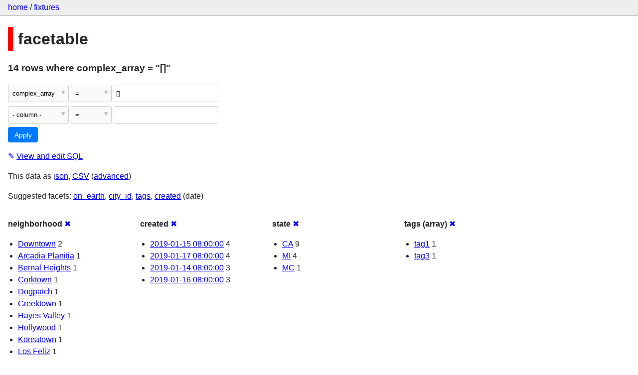

--- FILE ---
content_type: text/html; charset=utf-8
request_url: https://datasette-public.vercel.app/fixtures/facetable?_facet=neighborhood&_facet=complex_array&_facet=state&_facet=created&_facet=planet_int&_facet_array=tags&complex_array=%5B%5D
body_size: 3853
content:
<!DOCTYPE html>
<html>
<head>
    <title>fixtures: facetable: 14 rows
    where where complex_array = &#34;[]&#34;</title>
    <link rel="stylesheet" href="/-/static/app.css?4434ab">
    <meta name="viewport" content="width=device-width, initial-scale=1, shrink-to-fit=no">




<style>
@media only screen and (max-width: 576px) {

    .rows-and-columns td:nth-of-type(1):before { content: "pk"; }

    .rows-and-columns td:nth-of-type(2):before { content: "created"; }

    .rows-and-columns td:nth-of-type(3):before { content: "planet_int"; }

    .rows-and-columns td:nth-of-type(4):before { content: "on_earth"; }

    .rows-and-columns td:nth-of-type(5):before { content: "state"; }

    .rows-and-columns td:nth-of-type(6):before { content: "city_id"; }

    .rows-and-columns td:nth-of-type(7):before { content: "neighborhood"; }

    .rows-and-columns td:nth-of-type(8):before { content: "tags"; }

    .rows-and-columns td:nth-of-type(9):before { content: "complex_array"; }

    .rows-and-columns td:nth-of-type(10):before { content: "distinct_some_null"; }

}
</style>

</head>
<body class="table db-fixtures table-facetable">

<nav class="hd">
    <p class="crumbs">
        <a href="/">home</a> /
        <a href="/fixtures">fixtures</a>
    </p>
    
</nav>

<div class="bd">


<h1 style="padding-left: 10px; border-left: 10px solid #ff0000">facetable</h1>





    <h3>14 rows
        where complex_array = &#34;[]&#34;
    </h3>


<form class="filters" action="/fixtures/facetable" method="get">
    
    
        <div class="filter-row">
            <div class="select-wrapper">
                <select name="_filter_column_1">
                    <option value="">- remove filter -</option>
                    
                          <option>pk</option>
                    
                          <option>created</option>
                    
                          <option>planet_int</option>
                    
                          <option>on_earth</option>
                    
                          <option>state</option>
                    
                          <option>city_id</option>
                    
                          <option>neighborhood</option>
                    
                          <option>tags</option>
                    
                          <option selected>complex_array</option>
                    
                          <option>distinct_some_null</option>
                    
                </select>
            </div><div class="select-wrapper filter-op">
                <select name="_filter_op_1">
                    
                        <option value="exact" selected>=</option>
                    
                        <option value="not">!=</option>
                    
                        <option value="contains">contains</option>
                    
                        <option value="endswith">ends with</option>
                    
                        <option value="startswith">starts with</option>
                    
                        <option value="gt">&gt;</option>
                    
                        <option value="gte">≥</option>
                    
                        <option value="lt">&lt;</option>
                    
                        <option value="lte">≤</option>
                    
                        <option value="like">like</option>
                    
                        <option value="glob">glob</option>
                    
                        <option value="in">in</option>
                    
                        <option value="notin">not in</option>
                    
                        <option value="arraycontains">array contains</option>
                    
                        <option value="date">date</option>
                    
                        <option value="isnull__1">is null</option>
                    
                        <option value="notnull__1">is not null</option>
                    
                        <option value="isblank__1">is blank</option>
                    
                        <option value="notblank__1">is not blank</option>
                    
                </select>
            </div><input type="text" name="_filter_value_1" class="filter-value" value="[]">
        </div>
    
    <div class="filter-row">
        <div class="select-wrapper">
            <select name="_filter_column">
                <option value="">- column -</option>
                
                      <option>pk</option>
                
                      <option>created</option>
                
                      <option>planet_int</option>
                
                      <option>on_earth</option>
                
                      <option>state</option>
                
                      <option>city_id</option>
                
                      <option>neighborhood</option>
                
                      <option>tags</option>
                
                      <option>complex_array</option>
                
                      <option>distinct_some_null</option>
                
            </select>
        </div><div class="select-wrapper filter-op">
            <select name="_filter_op">
                
                    <option value="exact">=</option>
                
                    <option value="not">!=</option>
                
                    <option value="contains">contains</option>
                
                    <option value="endswith">ends with</option>
                
                    <option value="startswith">starts with</option>
                
                    <option value="gt">&gt;</option>
                
                    <option value="gte">≥</option>
                
                    <option value="lt">&lt;</option>
                
                    <option value="lte">≤</option>
                
                    <option value="like">like</option>
                
                    <option value="glob">glob</option>
                
                    <option value="in">in</option>
                
                    <option value="notin">not in</option>
                
                    <option value="arraycontains">array contains</option>
                
                    <option value="date">date</option>
                
                    <option value="isnull__1">is null</option>
                
                    <option value="notnull__1">is not null</option>
                
                    <option value="isblank__1">is blank</option>
                
                    <option value="notblank__1">is not blank</option>
                
            </select>
        </div><input type="text" name="_filter_value" class="filter-value">
    </div>
    <div class="filter-row">
        
            <div class="select-wrapper small-screen-only">
                <select name="_sort" id="sort_by">
                    <option value="">Sort...</option>
                    
                        
                            <option value="pk" selected>Sort by pk</option>
                        
                    
                        
                            <option value="created">Sort by created</option>
                        
                    
                        
                            <option value="planet_int">Sort by planet_int</option>
                        
                    
                        
                            <option value="on_earth">Sort by on_earth</option>
                        
                    
                        
                            <option value="state">Sort by state</option>
                        
                    
                        
                            <option value="city_id">Sort by city_id</option>
                        
                    
                        
                            <option value="neighborhood">Sort by neighborhood</option>
                        
                    
                        
                            <option value="tags">Sort by tags</option>
                        
                    
                        
                            <option value="complex_array">Sort by complex_array</option>
                        
                    
                        
                            <option value="distinct_some_null">Sort by distinct_some_null</option>
                        
                    
                </select>
            </div>
            <label class="sort_by_desc small-screen-only"><input type="checkbox" name="_sort_by_desc"> descending</label>
        
        
            <input type="hidden" name="_facet" value="neighborhood">
        
            <input type="hidden" name="_facet" value="created">
        
            <input type="hidden" name="_facet" value="state">
        
            <input type="hidden" name="_facet" value="tags">
        
            <input type="hidden" name="_facet" value="planet_int">
        
            <input type="hidden" name="_facet" value="complex_array">
        
        
        <input type="submit" value="Apply">
    </div>
</form>




    <p><a class="not-underlined" title="select pk, created, planet_int, on_earth, state, city_id, neighborhood, tags, complex_array, distinct_some_null from facetable where &#34;complex_array&#34; = :p0 order by pk limit 101" href="/fixtures?sql=select+pk%2C+created%2C+planet_int%2C+on_earth%2C+state%2C+city_id%2C+neighborhood%2C+tags%2C+complex_array%2C+distinct_some_null+from+facetable+where+%22complex_array%22+%3D+%3Ap0+order+by+pk+limit+101&amp;p0=%5B%5D">&#x270e; <span class="underlined">View and edit SQL</span></a></p>


<p class="export-links">This data as <a href="/fixtures/facetable.json?_facet=neighborhood&amp;_facet=complex_array&amp;_facet=state&amp;_facet=created&amp;_facet=planet_int&amp;_facet_array=tags&amp;complex_array=[]&amp;_labels=on">json</a>, <a href="/fixtures/facetable.csv?_facet=neighborhood&amp;_facet=complex_array&amp;_facet=state&amp;_facet=created&amp;_facet=planet_int&amp;_facet_array=tags&amp;complex_array=[]&amp;_labels=on&amp;_size=max">CSV</a> (<a href="#export">advanced</a>)</p>


    <p class="suggested-facets">
        Suggested facets: <a href="https://datasette-public.vercel.app/fixtures/facetable?_facet=neighborhood&amp;_facet=complex_array&amp;_facet=state&amp;_facet=created&amp;_facet=planet_int&amp;_facet_array=tags&amp;complex_array=%5B%5D&amp;_facet=on_earth#facet-on_earth">on_earth</a>, <a href="https://datasette-public.vercel.app/fixtures/facetable?_facet=neighborhood&amp;_facet=complex_array&amp;_facet=state&amp;_facet=created&amp;_facet=planet_int&amp;_facet_array=tags&amp;complex_array=%5B%5D&amp;_facet=city_id#facet-city_id">city_id</a>, <a href="https://datasette-public.vercel.app/fixtures/facetable?_facet=neighborhood&amp;_facet=complex_array&amp;_facet=state&amp;_facet=created&amp;_facet=planet_int&amp;_facet_array=tags&amp;complex_array=%5B%5D&amp;_facet=tags#facet-tags">tags</a>, <a href="https://datasette-public.vercel.app/fixtures/facetable?_facet=neighborhood&amp;_facet=complex_array&amp;_facet=state&amp;_facet=created&amp;_facet=planet_int&amp;_facet_array=tags&amp;complex_array=%5B%5D&amp;_facet_date=created#facet-created">created</a> (date)
    </p>





    <div class="facet-results">
        
            <div class="facet-info facet-fixtures-facetable-neighborhood" id="facet-neighborhood">
                <p class="facet-info-name">
                    <strong>neighborhood</strong>
                    
                        <a href="/fixtures/facetable?_facet=complex_array&amp;_facet=state&amp;_facet=created&amp;_facet=planet_int&amp;_facet_array=tags&amp;complex_array=%5B%5D" class="cross">&#x2716;</a>
                    
                </p>
                <ul>
                    
                        
                            <li><a href="https://datasette-public.vercel.app/fixtures/facetable?_facet=neighborhood&amp;_facet=complex_array&amp;_facet=state&amp;_facet=created&amp;_facet=planet_int&amp;_facet_array=tags&amp;complex_array=%5B%5D&amp;neighborhood=Downtown">Downtown</a> 2</li>
                        
                    
                        
                            <li><a href="https://datasette-public.vercel.app/fixtures/facetable?_facet=neighborhood&amp;_facet=complex_array&amp;_facet=state&amp;_facet=created&amp;_facet=planet_int&amp;_facet_array=tags&amp;complex_array=%5B%5D&amp;neighborhood=Arcadia+Planitia">Arcadia Planitia</a> 1</li>
                        
                    
                        
                            <li><a href="https://datasette-public.vercel.app/fixtures/facetable?_facet=neighborhood&amp;_facet=complex_array&amp;_facet=state&amp;_facet=created&amp;_facet=planet_int&amp;_facet_array=tags&amp;complex_array=%5B%5D&amp;neighborhood=Bernal+Heights">Bernal Heights</a> 1</li>
                        
                    
                        
                            <li><a href="https://datasette-public.vercel.app/fixtures/facetable?_facet=neighborhood&amp;_facet=complex_array&amp;_facet=state&amp;_facet=created&amp;_facet=planet_int&amp;_facet_array=tags&amp;complex_array=%5B%5D&amp;neighborhood=Corktown">Corktown</a> 1</li>
                        
                    
                        
                            <li><a href="https://datasette-public.vercel.app/fixtures/facetable?_facet=neighborhood&amp;_facet=complex_array&amp;_facet=state&amp;_facet=created&amp;_facet=planet_int&amp;_facet_array=tags&amp;complex_array=%5B%5D&amp;neighborhood=Dogpatch">Dogpatch</a> 1</li>
                        
                    
                        
                            <li><a href="https://datasette-public.vercel.app/fixtures/facetable?_facet=neighborhood&amp;_facet=complex_array&amp;_facet=state&amp;_facet=created&amp;_facet=planet_int&amp;_facet_array=tags&amp;complex_array=%5B%5D&amp;neighborhood=Greektown">Greektown</a> 1</li>
                        
                    
                        
                            <li><a href="https://datasette-public.vercel.app/fixtures/facetable?_facet=neighborhood&amp;_facet=complex_array&amp;_facet=state&amp;_facet=created&amp;_facet=planet_int&amp;_facet_array=tags&amp;complex_array=%5B%5D&amp;neighborhood=Hayes+Valley">Hayes Valley</a> 1</li>
                        
                    
                        
                            <li><a href="https://datasette-public.vercel.app/fixtures/facetable?_facet=neighborhood&amp;_facet=complex_array&amp;_facet=state&amp;_facet=created&amp;_facet=planet_int&amp;_facet_array=tags&amp;complex_array=%5B%5D&amp;neighborhood=Hollywood">Hollywood</a> 1</li>
                        
                    
                        
                            <li><a href="https://datasette-public.vercel.app/fixtures/facetable?_facet=neighborhood&amp;_facet=complex_array&amp;_facet=state&amp;_facet=created&amp;_facet=planet_int&amp;_facet_array=tags&amp;complex_array=%5B%5D&amp;neighborhood=Koreatown">Koreatown</a> 1</li>
                        
                    
                        
                            <li><a href="https://datasette-public.vercel.app/fixtures/facetable?_facet=neighborhood&amp;_facet=complex_array&amp;_facet=state&amp;_facet=created&amp;_facet=planet_int&amp;_facet_array=tags&amp;complex_array=%5B%5D&amp;neighborhood=Los+Feliz">Los Feliz</a> 1</li>
                        
                    
                        
                            <li><a href="https://datasette-public.vercel.app/fixtures/facetable?_facet=neighborhood&amp;_facet=complex_array&amp;_facet=state&amp;_facet=created&amp;_facet=planet_int&amp;_facet_array=tags&amp;complex_array=%5B%5D&amp;neighborhood=Mexicantown">Mexicantown</a> 1</li>
                        
                    
                        
                            <li><a href="https://datasette-public.vercel.app/fixtures/facetable?_facet=neighborhood&amp;_facet=complex_array&amp;_facet=state&amp;_facet=created&amp;_facet=planet_int&amp;_facet_array=tags&amp;complex_array=%5B%5D&amp;neighborhood=SOMA">SOMA</a> 1</li>
                        
                    
                        
                            <li><a href="https://datasette-public.vercel.app/fixtures/facetable?_facet=neighborhood&amp;_facet=complex_array&amp;_facet=state&amp;_facet=created&amp;_facet=planet_int&amp;_facet_array=tags&amp;complex_array=%5B%5D&amp;neighborhood=Tenderloin">Tenderloin</a> 1</li>
                        
                    
                    
                </ul>
            </div>
        
            <div class="facet-info facet-fixtures-facetable-created" id="facet-created">
                <p class="facet-info-name">
                    <strong>created</strong>
                    
                        <a href="/fixtures/facetable?_facet=neighborhood&amp;_facet=complex_array&amp;_facet=state&amp;_facet=planet_int&amp;_facet_array=tags&amp;complex_array=%5B%5D" class="cross">&#x2716;</a>
                    
                </p>
                <ul>
                    
                        
                            <li><a href="https://datasette-public.vercel.app/fixtures/facetable?_facet=neighborhood&amp;_facet=complex_array&amp;_facet=state&amp;_facet=created&amp;_facet=planet_int&amp;_facet_array=tags&amp;complex_array=%5B%5D&amp;created=2019-01-15+08%3A00%3A00">2019-01-15 08:00:00</a> 4</li>
                        
                    
                        
                            <li><a href="https://datasette-public.vercel.app/fixtures/facetable?_facet=neighborhood&amp;_facet=complex_array&amp;_facet=state&amp;_facet=created&amp;_facet=planet_int&amp;_facet_array=tags&amp;complex_array=%5B%5D&amp;created=2019-01-17+08%3A00%3A00">2019-01-17 08:00:00</a> 4</li>
                        
                    
                        
                            <li><a href="https://datasette-public.vercel.app/fixtures/facetable?_facet=neighborhood&amp;_facet=complex_array&amp;_facet=state&amp;_facet=created&amp;_facet=planet_int&amp;_facet_array=tags&amp;complex_array=%5B%5D&amp;created=2019-01-14+08%3A00%3A00">2019-01-14 08:00:00</a> 3</li>
                        
                    
                        
                            <li><a href="https://datasette-public.vercel.app/fixtures/facetable?_facet=neighborhood&amp;_facet=complex_array&amp;_facet=state&amp;_facet=created&amp;_facet=planet_int&amp;_facet_array=tags&amp;complex_array=%5B%5D&amp;created=2019-01-16+08%3A00%3A00">2019-01-16 08:00:00</a> 3</li>
                        
                    
                    
                </ul>
            </div>
        
            <div class="facet-info facet-fixtures-facetable-state" id="facet-state">
                <p class="facet-info-name">
                    <strong>state</strong>
                    
                        <a href="/fixtures/facetable?_facet=neighborhood&amp;_facet=complex_array&amp;_facet=created&amp;_facet=planet_int&amp;_facet_array=tags&amp;complex_array=%5B%5D" class="cross">&#x2716;</a>
                    
                </p>
                <ul>
                    
                        
                            <li><a href="https://datasette-public.vercel.app/fixtures/facetable?_facet=neighborhood&amp;_facet=complex_array&amp;_facet=state&amp;_facet=created&amp;_facet=planet_int&amp;_facet_array=tags&amp;complex_array=%5B%5D&amp;state=CA">CA</a> 9</li>
                        
                    
                        
                            <li><a href="https://datasette-public.vercel.app/fixtures/facetable?_facet=neighborhood&amp;_facet=complex_array&amp;_facet=state&amp;_facet=created&amp;_facet=planet_int&amp;_facet_array=tags&amp;complex_array=%5B%5D&amp;state=MI">MI</a> 4</li>
                        
                    
                        
                            <li><a href="https://datasette-public.vercel.app/fixtures/facetable?_facet=neighborhood&amp;_facet=complex_array&amp;_facet=state&amp;_facet=created&amp;_facet=planet_int&amp;_facet_array=tags&amp;complex_array=%5B%5D&amp;state=MC">MC</a> 1</li>
                        
                    
                    
                </ul>
            </div>
        
            <div class="facet-info facet-fixtures-facetable-tags" id="facet-tags">
                <p class="facet-info-name">
                    <strong>tags (array)</strong>
                    
                        <a href="/fixtures/facetable?_facet=neighborhood&amp;_facet=complex_array&amp;_facet=state&amp;_facet=created&amp;_facet=planet_int&amp;complex_array=%5B%5D" class="cross">&#x2716;</a>
                    
                </p>
                <ul>
                    
                        
                            <li><a href="https://datasette-public.vercel.app/fixtures/facetable?_facet=neighborhood&amp;_facet=complex_array&amp;_facet=state&amp;_facet=created&amp;_facet=planet_int&amp;_facet_array=tags&amp;complex_array=%5B%5D&amp;tags__arraycontains=tag1">tag1</a> 1</li>
                        
                    
                        
                            <li><a href="https://datasette-public.vercel.app/fixtures/facetable?_facet=neighborhood&amp;_facet=complex_array&amp;_facet=state&amp;_facet=created&amp;_facet=planet_int&amp;_facet_array=tags&amp;complex_array=%5B%5D&amp;tags__arraycontains=tag3">tag3</a> 1</li>
                        
                    
                    
                </ul>
            </div>
        
            <div class="facet-info facet-fixtures-facetable-planet_int" id="facet-planet_int">
                <p class="facet-info-name">
                    <strong>planet_int</strong>
                    
                        <a href="/fixtures/facetable?_facet=neighborhood&amp;_facet=complex_array&amp;_facet=state&amp;_facet=created&amp;_facet_array=tags&amp;complex_array=%5B%5D" class="cross">&#x2716;</a>
                    
                </p>
                <ul>
                    
                        
                            <li><a href="https://datasette-public.vercel.app/fixtures/facetable?_facet=neighborhood&amp;_facet=complex_array&amp;_facet=state&amp;_facet=created&amp;_facet=planet_int&amp;_facet_array=tags&amp;complex_array=%5B%5D&amp;planet_int=1">1</a> 13</li>
                        
                    
                        
                            <li><a href="https://datasette-public.vercel.app/fixtures/facetable?_facet=neighborhood&amp;_facet=complex_array&amp;_facet=state&amp;_facet=created&amp;_facet=planet_int&amp;_facet_array=tags&amp;complex_array=%5B%5D&amp;planet_int=2">2</a> 1</li>
                        
                    
                    
                </ul>
            </div>
        
            <div class="facet-info facet-fixtures-facetable-complex_array" id="facet-complex_array">
                <p class="facet-info-name">
                    <strong>complex_array</strong>
                    
                        <a href="/fixtures/facetable?_facet=neighborhood&amp;_facet=state&amp;_facet=created&amp;_facet=planet_int&amp;_facet_array=tags&amp;complex_array=%5B%5D" class="cross">&#x2716;</a>
                    
                </p>
                <ul>
                    
                        
                            <li>[] &middot; 14 <a href="https://datasette-public.vercel.app/fixtures/facetable?_facet=neighborhood&amp;_facet=complex_array&amp;_facet=state&amp;_facet=created&amp;_facet=planet_int&amp;_facet_array=tags" class="cross">&#x2716;</a></li>
                        
                    
                    
                </ul>
            </div>
        
    </div>



    <table class="rows-and-columns">
        <thead>
            <tr>
                
                    <th class="col-pk" scope="col">
                        
                            
                                <a href="/fixtures/facetable?_facet=neighborhood&amp;_facet=complex_array&amp;_facet=state&amp;_facet=created&amp;_facet=planet_int&amp;_facet_array=tags&amp;complex_array=%5B%5D&amp;_sort_desc=pk" rel="nofollow">pk&nbsp;▼</a>
                            
                        
                    </th>
                
                    <th class="col-created" scope="col">
                        
                            
                                <a href="/fixtures/facetable?_facet=neighborhood&amp;_facet=complex_array&amp;_facet=state&amp;_facet=created&amp;_facet=planet_int&amp;_facet_array=tags&amp;complex_array=%5B%5D&amp;_sort=created" rel="nofollow">created</a>
                            
                        
                    </th>
                
                    <th class="col-planet_int" scope="col">
                        
                            
                                <a href="/fixtures/facetable?_facet=neighborhood&amp;_facet=complex_array&amp;_facet=state&amp;_facet=created&amp;_facet=planet_int&amp;_facet_array=tags&amp;complex_array=%5B%5D&amp;_sort=planet_int" rel="nofollow">planet_int</a>
                            
                        
                    </th>
                
                    <th class="col-on_earth" scope="col">
                        
                            
                                <a href="/fixtures/facetable?_facet=neighborhood&amp;_facet=complex_array&amp;_facet=state&amp;_facet=created&amp;_facet=planet_int&amp;_facet_array=tags&amp;complex_array=%5B%5D&amp;_sort=on_earth" rel="nofollow">on_earth</a>
                            
                        
                    </th>
                
                    <th class="col-state" scope="col">
                        
                            
                                <a href="/fixtures/facetable?_facet=neighborhood&amp;_facet=complex_array&amp;_facet=state&amp;_facet=created&amp;_facet=planet_int&amp;_facet_array=tags&amp;complex_array=%5B%5D&amp;_sort=state" rel="nofollow">state</a>
                            
                        
                    </th>
                
                    <th class="col-city_id" scope="col">
                        
                            
                                <a href="/fixtures/facetable?_facet=neighborhood&amp;_facet=complex_array&amp;_facet=state&amp;_facet=created&amp;_facet=planet_int&amp;_facet_array=tags&amp;complex_array=%5B%5D&amp;_sort=city_id" rel="nofollow">city_id</a>
                            
                        
                    </th>
                
                    <th class="col-neighborhood" scope="col">
                        
                            
                                <a href="/fixtures/facetable?_facet=neighborhood&amp;_facet=complex_array&amp;_facet=state&amp;_facet=created&amp;_facet=planet_int&amp;_facet_array=tags&amp;complex_array=%5B%5D&amp;_sort=neighborhood" rel="nofollow">neighborhood</a>
                            
                        
                    </th>
                
                    <th class="col-tags" scope="col">
                        
                            
                                <a href="/fixtures/facetable?_facet=neighborhood&amp;_facet=complex_array&amp;_facet=state&amp;_facet=created&amp;_facet=planet_int&amp;_facet_array=tags&amp;complex_array=%5B%5D&amp;_sort=tags" rel="nofollow">tags</a>
                            
                        
                    </th>
                
                    <th class="col-complex_array" scope="col">
                        
                            
                                <a href="/fixtures/facetable?_facet=neighborhood&amp;_facet=complex_array&amp;_facet=state&amp;_facet=created&amp;_facet=planet_int&amp;_facet_array=tags&amp;complex_array=%5B%5D&amp;_sort=complex_array" rel="nofollow">complex_array</a>
                            
                        
                    </th>
                
                    <th class="col-distinct_some_null" scope="col">
                        
                            
                                <a href="/fixtures/facetable?_facet=neighborhood&amp;_facet=complex_array&amp;_facet=state&amp;_facet=created&amp;_facet=planet_int&amp;_facet_array=tags&amp;complex_array=%5B%5D&amp;_sort=distinct_some_null" rel="nofollow">distinct_some_null</a>
                            
                        
                    </th>
                
            </tr>
        </thead>
        <tbody>
        
            <tr>
                
                    <td class="col-pk"><a href="/fixtures/facetable/2">2</a></td>
                
                    <td class="col-created">2019-01-14 08:00:00</td>
                
                    <td class="col-planet_int">1</td>
                
                    <td class="col-on_earth">1</td>
                
                    <td class="col-state">CA</td>
                
                    <td class="col-city_id"><a href="/fixtures/facet_cities/1">San Francisco</a>&nbsp;<em>1</em></td>
                
                    <td class="col-neighborhood">Dogpatch</td>
                
                    <td class="col-tags">[&#34;tag1&#34;, &#34;tag3&#34;]</td>
                
                    <td class="col-complex_array">[]</td>
                
                    <td class="col-distinct_some_null">two</td>
                
            </tr>
        
            <tr>
                
                    <td class="col-pk"><a href="/fixtures/facetable/3">3</a></td>
                
                    <td class="col-created">2019-01-14 08:00:00</td>
                
                    <td class="col-planet_int">1</td>
                
                    <td class="col-on_earth">1</td>
                
                    <td class="col-state">CA</td>
                
                    <td class="col-city_id"><a href="/fixtures/facet_cities/1">San Francisco</a>&nbsp;<em>1</em></td>
                
                    <td class="col-neighborhood">SOMA</td>
                
                    <td class="col-tags">[]</td>
                
                    <td class="col-complex_array">[]</td>
                
                    <td class="col-distinct_some_null">&nbsp;</td>
                
            </tr>
        
            <tr>
                
                    <td class="col-pk"><a href="/fixtures/facetable/4">4</a></td>
                
                    <td class="col-created">2019-01-14 08:00:00</td>
                
                    <td class="col-planet_int">1</td>
                
                    <td class="col-on_earth">1</td>
                
                    <td class="col-state">CA</td>
                
                    <td class="col-city_id"><a href="/fixtures/facet_cities/1">San Francisco</a>&nbsp;<em>1</em></td>
                
                    <td class="col-neighborhood">Tenderloin</td>
                
                    <td class="col-tags">[]</td>
                
                    <td class="col-complex_array">[]</td>
                
                    <td class="col-distinct_some_null">&nbsp;</td>
                
            </tr>
        
            <tr>
                
                    <td class="col-pk"><a href="/fixtures/facetable/5">5</a></td>
                
                    <td class="col-created">2019-01-15 08:00:00</td>
                
                    <td class="col-planet_int">1</td>
                
                    <td class="col-on_earth">1</td>
                
                    <td class="col-state">CA</td>
                
                    <td class="col-city_id"><a href="/fixtures/facet_cities/1">San Francisco</a>&nbsp;<em>1</em></td>
                
                    <td class="col-neighborhood">Bernal Heights</td>
                
                    <td class="col-tags">[]</td>
                
                    <td class="col-complex_array">[]</td>
                
                    <td class="col-distinct_some_null">&nbsp;</td>
                
            </tr>
        
            <tr>
                
                    <td class="col-pk"><a href="/fixtures/facetable/6">6</a></td>
                
                    <td class="col-created">2019-01-15 08:00:00</td>
                
                    <td class="col-planet_int">1</td>
                
                    <td class="col-on_earth">1</td>
                
                    <td class="col-state">CA</td>
                
                    <td class="col-city_id"><a href="/fixtures/facet_cities/1">San Francisco</a>&nbsp;<em>1</em></td>
                
                    <td class="col-neighborhood">Hayes Valley</td>
                
                    <td class="col-tags">[]</td>
                
                    <td class="col-complex_array">[]</td>
                
                    <td class="col-distinct_some_null">&nbsp;</td>
                
            </tr>
        
            <tr>
                
                    <td class="col-pk"><a href="/fixtures/facetable/7">7</a></td>
                
                    <td class="col-created">2019-01-15 08:00:00</td>
                
                    <td class="col-planet_int">1</td>
                
                    <td class="col-on_earth">1</td>
                
                    <td class="col-state">CA</td>
                
                    <td class="col-city_id"><a href="/fixtures/facet_cities/2">Los Angeles</a>&nbsp;<em>2</em></td>
                
                    <td class="col-neighborhood">Hollywood</td>
                
                    <td class="col-tags">[]</td>
                
                    <td class="col-complex_array">[]</td>
                
                    <td class="col-distinct_some_null">&nbsp;</td>
                
            </tr>
        
            <tr>
                
                    <td class="col-pk"><a href="/fixtures/facetable/8">8</a></td>
                
                    <td class="col-created">2019-01-15 08:00:00</td>
                
                    <td class="col-planet_int">1</td>
                
                    <td class="col-on_earth">1</td>
                
                    <td class="col-state">CA</td>
                
                    <td class="col-city_id"><a href="/fixtures/facet_cities/2">Los Angeles</a>&nbsp;<em>2</em></td>
                
                    <td class="col-neighborhood">Downtown</td>
                
                    <td class="col-tags">[]</td>
                
                    <td class="col-complex_array">[]</td>
                
                    <td class="col-distinct_some_null">&nbsp;</td>
                
            </tr>
        
            <tr>
                
                    <td class="col-pk"><a href="/fixtures/facetable/9">9</a></td>
                
                    <td class="col-created">2019-01-16 08:00:00</td>
                
                    <td class="col-planet_int">1</td>
                
                    <td class="col-on_earth">1</td>
                
                    <td class="col-state">CA</td>
                
                    <td class="col-city_id"><a href="/fixtures/facet_cities/2">Los Angeles</a>&nbsp;<em>2</em></td>
                
                    <td class="col-neighborhood">Los Feliz</td>
                
                    <td class="col-tags">[]</td>
                
                    <td class="col-complex_array">[]</td>
                
                    <td class="col-distinct_some_null">&nbsp;</td>
                
            </tr>
        
            <tr>
                
                    <td class="col-pk"><a href="/fixtures/facetable/10">10</a></td>
                
                    <td class="col-created">2019-01-16 08:00:00</td>
                
                    <td class="col-planet_int">1</td>
                
                    <td class="col-on_earth">1</td>
                
                    <td class="col-state">CA</td>
                
                    <td class="col-city_id"><a href="/fixtures/facet_cities/2">Los Angeles</a>&nbsp;<em>2</em></td>
                
                    <td class="col-neighborhood">Koreatown</td>
                
                    <td class="col-tags">[]</td>
                
                    <td class="col-complex_array">[]</td>
                
                    <td class="col-distinct_some_null">&nbsp;</td>
                
            </tr>
        
            <tr>
                
                    <td class="col-pk"><a href="/fixtures/facetable/11">11</a></td>
                
                    <td class="col-created">2019-01-16 08:00:00</td>
                
                    <td class="col-planet_int">1</td>
                
                    <td class="col-on_earth">1</td>
                
                    <td class="col-state">MI</td>
                
                    <td class="col-city_id"><a href="/fixtures/facet_cities/3">Detroit</a>&nbsp;<em>3</em></td>
                
                    <td class="col-neighborhood">Downtown</td>
                
                    <td class="col-tags">[]</td>
                
                    <td class="col-complex_array">[]</td>
                
                    <td class="col-distinct_some_null">&nbsp;</td>
                
            </tr>
        
            <tr>
                
                    <td class="col-pk"><a href="/fixtures/facetable/12">12</a></td>
                
                    <td class="col-created">2019-01-17 08:00:00</td>
                
                    <td class="col-planet_int">1</td>
                
                    <td class="col-on_earth">1</td>
                
                    <td class="col-state">MI</td>
                
                    <td class="col-city_id"><a href="/fixtures/facet_cities/3">Detroit</a>&nbsp;<em>3</em></td>
                
                    <td class="col-neighborhood">Greektown</td>
                
                    <td class="col-tags">[]</td>
                
                    <td class="col-complex_array">[]</td>
                
                    <td class="col-distinct_some_null">&nbsp;</td>
                
            </tr>
        
            <tr>
                
                    <td class="col-pk"><a href="/fixtures/facetable/13">13</a></td>
                
                    <td class="col-created">2019-01-17 08:00:00</td>
                
                    <td class="col-planet_int">1</td>
                
                    <td class="col-on_earth">1</td>
                
                    <td class="col-state">MI</td>
                
                    <td class="col-city_id"><a href="/fixtures/facet_cities/3">Detroit</a>&nbsp;<em>3</em></td>
                
                    <td class="col-neighborhood">Corktown</td>
                
                    <td class="col-tags">[]</td>
                
                    <td class="col-complex_array">[]</td>
                
                    <td class="col-distinct_some_null">&nbsp;</td>
                
            </tr>
        
            <tr>
                
                    <td class="col-pk"><a href="/fixtures/facetable/14">14</a></td>
                
                    <td class="col-created">2019-01-17 08:00:00</td>
                
                    <td class="col-planet_int">1</td>
                
                    <td class="col-on_earth">1</td>
                
                    <td class="col-state">MI</td>
                
                    <td class="col-city_id"><a href="/fixtures/facet_cities/3">Detroit</a>&nbsp;<em>3</em></td>
                
                    <td class="col-neighborhood">Mexicantown</td>
                
                    <td class="col-tags">[]</td>
                
                    <td class="col-complex_array">[]</td>
                
                    <td class="col-distinct_some_null">&nbsp;</td>
                
            </tr>
        
            <tr>
                
                    <td class="col-pk"><a href="/fixtures/facetable/15">15</a></td>
                
                    <td class="col-created">2019-01-17 08:00:00</td>
                
                    <td class="col-planet_int">2</td>
                
                    <td class="col-on_earth">0</td>
                
                    <td class="col-state">MC</td>
                
                    <td class="col-city_id"><a href="/fixtures/facet_cities/4">Memnonia</a>&nbsp;<em>4</em></td>
                
                    <td class="col-neighborhood">Arcadia Planitia</td>
                
                    <td class="col-tags">[]</td>
                
                    <td class="col-complex_array">[]</td>
                
                    <td class="col-distinct_some_null">&nbsp;</td>
                
            </tr>
        
        </tbody>
    </table>





    <div id="export" class="advanced-export">
        <h3>Advanced export</h3>
        <p>JSON shape:
            <a href="/fixtures/facetable.json?_facet=neighborhood&amp;_facet=complex_array&amp;_facet=state&amp;_facet=created&amp;_facet=planet_int&amp;_facet_array=tags&amp;complex_array=[]&amp;_labels=on">default</a>,
            <a href="/fixtures/facetable.json?_facet=neighborhood&amp;_facet=complex_array&amp;_facet=state&amp;_facet=created&amp;_facet=planet_int&amp;_facet_array=tags&amp;complex_array=[]&amp;_labels=on&amp;_shape=array">array</a>,
            <a href="/fixtures/facetable.json?_facet=neighborhood&amp;_facet=complex_array&amp;_facet=state&amp;_facet=created&amp;_facet=planet_int&amp;_facet_array=tags&amp;complex_array=[]&amp;_labels=on&amp;_shape=array&amp;_nl=on">newline-delimited</a>,
                <a href="/fixtures/facetable.json?_facet=neighborhood&amp;_facet=complex_array&amp;_facet=state&amp;_facet=created&amp;_facet=planet_int&amp;_facet_array=tags&amp;complex_array=[]&amp;_labels=on&amp;_shape=object">object</a>
            
        </p>
        <form action="/fixtures/facetable.csv" method="get">
            <p>
                CSV options:
                <label><input type="checkbox" name="_dl"> download file</label>
                <label><input type="checkbox" name="_labels" checked> expand labels</label>
                
                <input type="submit" value="Export CSV">
                
                    <input type="hidden" name="_facet_array" value="tags">
                
                    <input type="hidden" name="complex_array" value="[]">
                
                    <input type="hidden" name="_size" value="max">
                
            </p>
        </form>
    </div>



    <pre class="wrapped-sql">CREATE TABLE facetable (
    pk integer primary key,
    created text,
    planet_int integer,
    on_earth integer,
    state text,
    city_id integer,
    neighborhood text,
    tags text,
    complex_array text,
    distinct_some_null,
    FOREIGN KEY (&#34;city_id&#34;) REFERENCES [facet_cities](id)
);</pre>





</div>

<div class="ft">Powered by <a href="https://github.com/simonw/datasette" title="Datasette v0.39">Datasette</a>
&middot; Query took 29.927ms

    
    
    
</div>




</body>
</html>